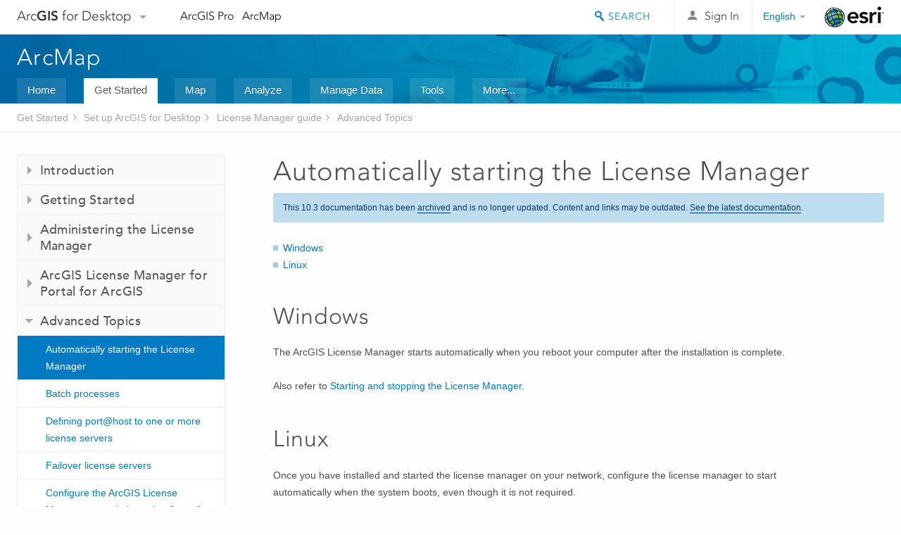

--- FILE ---
content_type: text/html; charset=UTF-8
request_url: https://desktop.arcgis.com/en/arcmap/10.3/get-started/license-manager-guide/automatically-starting-the-license-manager.htm
body_size: 22949
content:
<!DOCTYPE html>
<!--[if lt IE 7]>  <html class="ie lt-ie9 lt-ie8 lt-ie7 ie6" dir="ltr"> <![endif]-->
<!--[if IE 7]>     <html class="ie lt-ie9 lt-ie8 ie7" dir="ltr"> <![endif]-->
<!--[if IE 8]>     <html class="ie lt-ie9 ie8" dir="ltr"> <![endif]-->
<!--[if IE 9]>     <html class="ie ie9" dir="ltr"> <![endif]-->
<!--[if !IE]><!--> <html dir="ltr"> <!--<![endif]-->
 
    <head>
<meta name="Googlebot" content="noindex,nofollow">
<meta name="Applebot" content="noindex,nofollow">
<meta name="Baiduspider" content="noindex,nofollow">
<meta name="DuckDuckBot" content="noindex,nofollow">
<meta name="facebot" content="noindex,nofollow">
<meta name="Slurp" content="noindex,nofollow">
<meta name="Bingbot" content="noindex,nofollow">
<link rel="canonical" href="https://desktop.arcgis.com/en/arcmap/latest/get-started/license-manager-guide/automatically-starting-the-license-manager.htm">
        <meta charset="utf-8">
        <title>Automatically starting the License Manager&mdash;Help | ArcGIS for Desktop</title>
        <meta content="IE=edge,chrome=1" http-equiv="X-UA-Compatible">

        <script>
          var docConfig = {
            locale: 'en',
            localedir: 'en',
            langSelector: 'none'
          };
        </script>

        <!--[if lt IE 9]>
          <script src="/cdn/js/libs/html5shiv.js?1357673785" type="text/javascript"></script>
          <script src="/cdn/js/libs/selectivizr-min.js" type="text/javascript"></script>
          <style>
            #wrapper {
              min-width: 960px;
            }
          </style>
        <![endif]-->


   <link type="text/css" rel="stylesheet" href="//fast.fonts.net/cssapi/3706abc4-0756-424b-b07b-1748122f85d8.css">
   <link rel="shortcut icon" href="/img/favicon.ico">
   <link href="/assets/css/screen.css?1360627920" media="screen" rel="stylesheet" type="text/css" />
   <link href="/cdn/css/documentation.css?1360627920" media="screen" rel="stylesheet" type="text/css" />
   <link href="/cdn/css/codehilight.css" media="screen" rel="stylesheet" type="text/css" />
   <link href="/assets/css/print.css" media="print" type="text/css" rel="stylesheet" />

      <!--[if lt IE 9]><script type="text/javascript" src="/cdn/js/libs/html5shiv-printshiv.js"></script><![endif]-->

       <!--- search MD -->
       <META name="description" content="On Windows, ArcGIS License Manager starts automatically when you reboot your computer after the installation is complete."><META name="last-modified" content="2016-1-26"><META name="product" content="arcgis-desktop"><META name="sub_category" content="ArcGIS for Desktop"><META name="search-collection" content="help"><META name="content_type_label" content="Install Guide Topic"><META name="sub_category_label" content="ArcGIS for Desktop"><META name="search-category" content="help-install"><META name="subject_label" content="MAPPING,DATA MANAGEMENT,ANALYSIS"><META name="version" content="10.3"><META name="content_type" content="Install Guide Topic"><META name="subject" content="MAPPING,DATA MANAGEMENT,ANALYSIS"><META name="content-language" content="en">
       <!--- search MD -->

        <script type="text/javascript">
     var _gaq = _gaq || [];
     _gaq.push(['_setAccount', 'UA-54744810-4']);
     _gaq.push(['_setDomainName', 'arcgis.com']);
     _gaq.push(['_trackPageview']);
     (function() {
       var ga = document.createElement('script'); ga.type = 'text/javascript'; ga.async = true;
       ga.src = ('https:' == document.location.protocol ? 'https://ssl' : 'http://www') + '.google-analytics.com/ga.js';
       var s = document.getElementsByTagName('script')[0]; s.parentNode.insertBefore(ga, s);
     })();
   </script>

   <script src="/cdn/js/libs/jquery.1.9.1.min.js" type="text/javascript"></script>
   <link href="/cdn/css/colorbox.css" media="screen" rel="stylesheet" type="text/css" />
   <link href="/cdn/css/colorbox_l10n.css" media="screen" rel="stylesheet" type="text/css" />
   <link href="/cdn/css/codehilight_l10n.css" media="screen" rel="stylesheet" type="text/css" />
  <script src="/cdn/js/libs/jquery.colorbox-min.js" type="text/javascript"></script>
  <script src="/assets/js/video-init.js" type="text/javascript"></script>
  <script src="/assets/js/sitecfg.js" type="text/javascript"></script>

       
      <script src="/assets/js/signIn.js?1357673785" type="text/javascript"></script>
    

       <!--- Language Picker -->
      <link type="text/css" rel="stylesheet" href="/assets/css/langSelector.css"/>
      <script src="/assets/js/locale/l10NStrings.js" type="text/javascript"></script>
      <script src="/assets/js/locale/langSelector.js" type="text/javascript"></script>
      <!--- Language Picker -->
      <!--- Activate tailcoat JS components -->
       <script>
         $(document).ready(function(){
          T.init();
        });
      </script>


       
    </head>
       <!--
      pub: GUID-BC990B43-3F11-4C46-9757-E4A61209745C=10.1.1 
      tpc: GUID-78492EE2-ADA5-4D3A-B943-23732804B192=3
      -->
     

   <body class="en doc">
      <!-- Google Tag Manager -->
     <noscript><iframe src="//www.googletagmanager.com/ns.html?id=GTM-WC6ZC8"
    height="0" width="0" style="display:none;visibility:hidden"></iframe></noscript>
    <script>(function (w, d, s, l, i) {
    w[l] = w[l] || []; w[l].push({
    'gtm.start':
        new Date().getTime(), event: 'gtm.js'
    }); var f = d.getElementsByTagName(s)[0],
    j = d.createElement(s), dl = l != 'dataLayer' ? '&l=' + l : ''; j.async = true; j.src =
    '//www.googletagmanager.com/gtm.js?id=' + i + dl; f.parentNode.insertBefore(j, f);
    })(window, document, 'script', 'dataLayer', 'GTM-WC6ZC8');</script>

    <!-- End Google Tag Manager -->
   
      
    <div class="drawer">
      <!-- Mobile Nav -->
      <!-- Mobile Nav Drawer -->
      <nav class="drawer-nav drawer-left"> <!-- drawer-right will put the drawer on the right side. -->
        <div class="drawer-header">
        <h4 class="site-title"><a href="/" id="site-logo">Arc<span>GIS</span> for Desktop</a><span class="down-arrow" id="down-arrow"></span></h4>
        </div>
         
                        <form id="helpSearchForm" class="site-search-form" method="GET" action=''>
                        <input class="drawer-search" type="search" name="q" data-langlabel="search-arcgis" placeholder="Search ArcGIS for Desktop">
                        <input type="hidden" name="collection" value="help" />
                        <input type="hidden" name="product" value="arcgis-desktop" />
                        <input type="hidden" name="version" value="10.3" />
                        <input type="hidden" name="language" value="en" />
                        </form>

                    

        <ul>
           <li><a id="nav-doc" data-langlabel="documentation" href="/en/documentation/" class="drawer-link icon-notebook">Documentation</a></li>
           <li><a id="nav-pricing" data-langlabel="pricing" href="/en/pricing/" class="drawer-link">Pricing</a></li>
           <li><a id="nav-support" data-langlabel="support" href="/en/support/" class="drawer-link icon-support">Support</a></li>
        </ul>
      </nav>


      <nav class="drawer-nav drawer-right"> <!-- drawer-right will put the drawer on the right side. -->
        <div class="drawer-header">
          <h4 class="site-title user-name data-username"  data-username></h4>
        </div>

        <ul>
          <li class="agolProfile"><a class="drawer-link icon-grid-alt" data-langlabel="my-profile" href="http://www.arcgis.com/home/user.html">My Profile</a></li>
          <li class="agolHelp"><a class="icon-support drawer-link" data-langlabel="help" href="http://www.arcgis.com/home/support.html">Help</a></li>
          <li class="agolLogout"><a id="agolLogout" class="drawer-link icon-exit log-out-link" data-langlabel="sign-out" href="#">Sign Out</a></li>
        </ul>
      </nav>
    </div>
    
      <div class="wrapper">
         <div class="page sticky-footer">
            <!--googleoff: all-->
            
    <header id="header" class="header">
      <div class="container relative-container">
        <div class="row">
          <div class="column-24">
            <div class="site-brand">
              <a class="drawer-toggle toggle-site-navigation icon-navigation tablet-show" data-direction="active-left" href="#"></a>
              <a href="/" class="site-logo phone-hide" id="site-logo">Arc<span>GIS</span> for Desktop</a>
              <span class="site-dropdown-toggle tablet-hide" id="down-arrow"></span>

              <nav class="site-dropdown tablet-hide" id="dropDown">
                  <a href="http://www.arcgis.com">
                    <h4 data-langlabel="arcgis">ArcGIS Online</h4>
                    <p>The mapping platform for your organization</p>
                  </a>
                  <a href="http://desktop.arcgis.com/" class="current selected">
                    <h4 data-langlabel="arcgis-for-desktop">ArcGIS for Desktop</h4>
                    <p>A complete professional GIS</p>
                  </a>
                  <a href="http://enterprise.arcgis.com/">
                    <h4 data-langlabel="arcgis-for-server">ArcGIS for Server</h4>
                    <p>GIS in your enterprise</p>
                  </a>
                  <a href="https://developers.arcgis.com/">
                    <h4 data-langlabel="arcgis-for-developers">ArcGIS for Developers</h4>
                    <p>Tools to build location-aware apps</p>
                  </a>
                  <a href="http://solutions.arcgis.com/">
                    <h4 data-langlabel="arcgis-solutions">ArcGIS Solutions</h4>
                    <p>Free template maps and apps for your industry</p>
                  </a>
                  <a href="http://marketplace.arcgis.com/">
                    <h4 data-langlabel="arcgis-marketplace">ArcGIS Marketplace</h4>
                    <p>Get apps and data for your organization</p>
                  </a>
              </nav>
            </div> <!-- End of site brand -->

            <nav class="site-nav tablet-hide">
              <ul>
               <li><a id="nav-doc" data-langlabel="documentation" href="/en/documentation/">Documentation</a></li>
               <li><a id="nav-pricing" data-langlabel="pricing" href="/en/pricing/">Pricing</a></li>
               <li><a id="nav-support" data-langlabel="support" href="/en/support/">Support</a></li>
              </ul>
            </nav>
            <a class="esri-logo" href="http://www.esri.com/">Esri</a>
            <div id="lang-block" class="dropdown-navigation dropdown-wrapper right-align right tablet-hide"></div>


            
        <nav id="logged-out-navigation" class="right hide-if-logged-in">
          <ul class="left plain inline">
          <li>
            <a data-langlabel="sign-in" id="login-link" class="icon-user" href="#">Sign In</a>
          </li>
          </ul>
        </nav>

       <div id="logged-in-navigation" class="align-left right hide-if-logged-out">
              <div class="dropdown-navigation dropdown-wrapper right-align right tablet-hide" id="user-dropdown">
              <a class="dropdown left" href="#">user</a>
              <div class="dropdown-content">
                <div class="dropdown-menu">
                <ul class="myconsole">
                    <li class="agolProfile" ><a data-langlabel="my-profile" href="http://www.arcgis.com/home/user.html">My Profile</a></li>
                    <li class="agolLogout" ><a id="agolLogout" data-langlabel="sign-out" href="#">Sign Out</a></li>     
                  </ul>
                </div>
              </div>
              </div>

              <!-- Mobile User Menu Button -->
            <a class="mobile-user-dropdown drawer-toggle toggle-site-navigation tablet-show right" data-direction="active-right" href="#">
            <img width="34" height="34" data-user-avatar="34" class="profile-image">
            </a>
          </div>
    

           
                       <div class="site-search right">
                        <form id="helpSearchForm" class="site-search-form" method="GET" action=''>
                        <span class="site-search-toggle icon-search"></span>
                        <input class="left site-search-input" type="search" name="q" data-langlabel="search-arcgis" placeholder="Search ArcGIS for Desktop">
                        <input type="hidden" name="collection" value="help" />
                        <input type="hidden" name="product" value="arcgis-desktop" />
                        <input type="hidden" name="version" value="10.3" />
                        <input type="hidden" name="language" value="en" />
                        <button type="submit" class="btn transparent site-search-button" data-langlabel="site-search-go">Go</button>
                        </form>
                      </div>

                    

          </div> <!-- Column 24 -->
        </div>
       </div>
    </header>
    
            <div class="navigation-bar ">
               <div class="container">
                  <header>
                     <h1><a href="/en/arcmap/10.3">Help</a></h1>
                  </header>
                  <nav class='navigation-bar-nav'><ul><li  ><a href="/en/desktop/latest/" target="_top" title="ArcGIS for Desktop Overview">Home</a></li><li class="current" ><a href="/en/desktop/latest/get-started/" target="_top" title="Get Started with ArcGIS for Desktop">Get Started</a></li><li  ><a href="/en/desktop/latest/map/" target="_top" title="Mapping with ArcGIS for Desktop">Map</a></li><li  ><a href="/en/desktop/latest/analyze/" target="_top" title="Analysis in ArcGIS for Desktop">Analyze</a></li><li  ><a href="/en/desktop/latest/manage-data/" target="_top" title="Data Management in ArcGIS for Desktop">Manage Data</a></li><li  ><a href="/en/desktop/latest/tools/" target="_top" title="Geoprocessing Tool Reference">Tools</a></li><li  ><a href="/en/desktop/latest/guide-books/" target="_top" title="Additional documentation for ArcGIS for Desktop">More...</a></li></ul></nav>
               </div>
            </div>
            <!--BREADCRUMB-BEG--><div id="bigmac" class="sticky-breadcrumbs trailer-2" data-spy="affix" data-offset-top="180"> </div><!--BREADCRUMB-END-->
            <!--googleon: all-->

            <div class="container">
               <div class="row">
                  <!--googleoff: all-->
                  <aside class="reference-index column-6">
                     <!--DOCNAV-BEG--><div> </div><!--DOCNAV-END-->
                  </aside>

                  <!--googleon: all-->
                  <div class="column-17 pre-1">

                    <!-- BEGPAGECONTENT -->
                    <header class="trailer-1">
                       <h1 class="trailer-1">Automatically starting the License Manager</h1>
                    </header>
                    <main class="content-area">
                       
                       <div class="semantic-toc"><ul><li><a href="#GUID-93170EE0-1509-465B-A3C4-3FDD734DE7B5"> Windows</a></li><li><a href="#ESRI_SECTION1_7969E704A24B47B38F2BE12597AEB153">Linux</a></li></ul></div>
                       
<section class="section1 padded-anchor" id="GUID-93170EE0-1509-465B-A3C4-3FDD734DE7B5" purpose="section1"><h2> Windows</h2><p id="GUID-C3F400EC-B1BD-46BF-9D92-5FDFC8D6313A">The ArcGIS License Manager starts automatically when you reboot your computer after the installation is complete.</p><p id="GUID-5F907233-A042-427F-ADB4-D830023EDE30">Also refer to
<a class="xref xref" href="/en/arcmap/10.3/get-started/license-manager-guide/starting-and-stopping-the-license-manager.htm">Starting and stopping the License Manager</a>.
</p></section><section class="section1 padded-anchor" id="ESRI_SECTION1_7969E704A24B47B38F2BE12597AEB153" purpose="section1"><h2>Linux</h2><p id="GUID-D5FF8B15-8490-46C1-84C5-4ECE3D5D89FB">Once you have installed and started the license manager on your network, configure the license manager to start automatically when the system boots, even though it is not required.</p><p id="GUID-0E3FBD90-2927-4095-867A-81803CB05095">Platform-specific instructions for this operation on Linux are found in the license.boot file located in your License Manager installation location.</p><p id="GUID-9DC3B354-86A2-4CFA-9DF5-A7E01EF98A29">To start the ArcGIS license manager automatically at boot time, you must use the license.boot file, and you will need to modify this file to reflect your system information.</p><p id="GUID-1075447F-BC66-486A-8149-8AD6B9CCA71C">Also refer to
<a class="xref xref" href="/en/arcmap/10.3/get-started/license-manager-guide/starting-and-stopping-the-license-manager.htm">Starting and stopping the License Manager</a>.
</p></section>
                      <a class="icon-email" data-langlabel="feedback-on-this-topic" href="/feedback/">Feedback on this topic?</a>
                    </main>
                    <!-- ENDPAGECONTENT -->
                  </div>
               </div>
            </div>
         </div>
      </div>
      <!--googleoff: all-->
      
<footer id="footer" class="footer sticky-footer">
  <div class="container">
    <div class="row">
      <nav class="column-6 tablet-column-24 leader-1">
        <h4 data-langlabel="arcgis">Arc<span>GIS for Desktop</span></h4>
        <ul>
          <li><a data-langlabel="home" href="/en/">Home</a></li>
          <li><a data-langlabel="documentation" href="/en/documentation/">Documentation</a></li>
          <li><a data-langlabel="pricing" href="/en/pricing/">Pricing</a></li>
          <li><a data-langlabel="support" href="/en/support/">Support</a></li>
        </ul>
      </nav>

      <nav class="column-6 tablet-column-24 leader-1">
        <h4 data-langlabel="arcgis-platform">ArcGIS Platform</h4>
        <ul>
          <li><a data-langlabel="arcgis" href="http://www.arcgis.com/">ArcGIS Online</a></li>
          <li><a data-langlabel="arcgis-for-desktop" href="http://desktop.arcgis.com/">ArcGIS for Desktop</a></li>
          <li><a data-langlabel="arcgis-for-server" href="http://enterprise.arcgis.com/">ArcGIS for Server</a></li>
          <li><a data-langlabel="arcgis-for-developers" href="https://developers.arcgis.com/">ArcGIS for Developers</a></li>
          <li><a data-langlabel="arcgis-solutions" href="http://solutions.arcgis.com/">ArcGIS Solutions</a></li>
          <li><a data-langlabel="arcgis-marketplace" href="http://marketplace.arcgis.com/">ArcGIS Marketplace</a></li>
        </ul>
      </nav>

      <nav class="column-6 tablet-column-24 leader-1">
        <h4 data-langlabel="about-esri">About Esri</h4>
        <ul>
          <li><a data-langlabel="about-us" href="http://www.esri.com/about-esri/">About Us</a></li>
          <li><a data-langlabel="careers" href="http://www.esri.com/careers/">Careers</a></li>
          <li><a data-langlabel="insiders-blog" href="http://blogs.esri.com/esri/esri-insider/">Insiders Blog</a></li>
          <li><a data-langlabel="user-conference" href="http://www.esri.com/events/user-conference/index.html">User Conference</a></li>
          <li><a data-langlabel="developer-summit" href="http://www.esri.com/events/devsummit/index.html">Developer Summit</a></li>
        </ul>
      </nav>

      <nav class="column-6 tablet-column-24 leader-1">
        <a class="esri-logo-footer" href="http://esri.com">Esri</a>
        <section class="footer-social-nav">
                <a class="icon-twitter" href="https://twitter.com/Esri/"></a>
                <a class="icon-facebook" href="https://www.facebook.com/esrigis/"></a>
                <a class="icon-github" href="http://esri.github.com/"></a>
                <a class="icon-email" href="http://www.esri.com/about-esri/contact/"></a>
        </section>
      </nav>
      <small class="footer-legal column-24 leader-1 trailer-1">&copy; Copyright 2016 Environmental Systems Research Institute, Inc. | <a data-langlabel="privacy" href="http://www.esri.com/legal/privacy">Privacy</a> | <a data-langlabel="legal" href="http://www.esri.com/legal/software-license">Legal</a></small>
    </div>

  </div>
</footer>


       
        
       <script src="/assets/js/tailcoat/tailcoat.js" type="text/javascript"></script>
       <script src="/assets/js/init.js" type="text/javascript"></script>
       <script src="/assets/js/search/searchform.js" type="text/javascript"></script>
       <script src="/cdn/js/sitewide.js" type="text/javascript"></script>
       <script src="/assets/js/version-switcher.js" type="text/javascript"></script>
    
        
        
      <script src="/cdn/js/affix.js" type="text/javascript"></script>
      <script type="text/javascript">
        

          $(function () {
            var appendFlg = true;

            $("#bigmac")
            .on("affixed.bs.affix", function (evt) {
              if (appendFlg) {
                $("<li><a href='#'>Automatically starting the License Manager</a></li>").insertAfter ($("#bigmac ul li").last());
                appendFlg = false;
              }
              $(".back-to-top").addClass ("visible");
            })
            .on ("affix-top.bs.affix", function(evt) {
              if (!appendFlg) {
                $("#bigmac ul li").last().remove();
              }
              $(".back-to-top").removeClass ("visible");
              appendFlg = true;
            })
          })      

      
      </script>
      
        <script type="text/javascript">
          window.doctoc = {
            pubID: "149",
            tpcID: "14",
            
            hideToc : false
          }
        </script>

        <script type="text/javascript" src="/en/arcmap/10.3/main/get-started/1606.js" ></script>
        <script type="text/javascript" src="/en/arcmap/10.3/get-started/license-manager-guide/149.js" ></script>
        <script type="text/javascript" src="/cdn/js/protoc.js" ></script>

        
    
        <script type="text/javascript"> piAId = '83202'; piCId = '4006';
(function() { function async_load(){
var s = document.createElement('script'); s.type = 'text/javascript'; s.src = ('https:' == document.location.protocol ? 'https://pi' : 'http://cdn') +
'.pardot.com/pd.js';
var c = document.getElementsByTagName('script')[0];
c.parentNode.insertBefore(s, c);
} if(window.attachEvent) { window.attachEvent('onload', async_load); } else { window.addEventListener('load', async_load, false); }
})(); </script>
   
       </body>
       </html>
     

--- FILE ---
content_type: application/javascript
request_url: https://desktop.arcgis.com/en/arcmap/10.3/get-started/license-manager-guide/149.js
body_size: 17239
content:
;(function (){
          treedata = (window.treedata || {});
          treedata.data["root_149"]  = {  
              "parent" : "",
              "children" : ["149_h0","149_h1","149_h2","149_h3","149_h4","149_h6","149_h7"]
            },
treedata.data["149_h0"]  = { 
              "parent" : "root_149",
              "label" : "Introduction",
              "children" : ["149_2","149_3"]
            }
            ,
treedata.data["149_2"]  = {
            "parent" : "149_h0",
            "label" : "Welcome",
            "url" : "/en/arcmap/10.3/get-started/license-manager-guide/welcome.htm"
            
          },
treedata.data["149_3"]  = {
            "parent" : "149_h0",
            "label" : "License Manager Basics",
            "url" : "/en/arcmap/10.3/get-started/license-manager-guide/license-manager-basics.htm"
            
          },
treedata.data["149_h1"]  = { 
              "parent" : "root_149",
              "label" : "Getting Started",
              "children" : ["149_69","149_5","149_6","149_53"]
            }
            ,
treedata.data["149_69"]  = {
            "parent" : "149_h1",
            "label" : "Supported Software Products",
            "url" : "/en/arcmap/10.3/get-started/license-manager-guide/supported-software-products.htm"
            
          },
treedata.data["149_5"]  = {
            "parent" : "149_h1",
            "label" : "License Manager installation and startup",
            "url" : "/en/arcmap/10.3/get-started/license-manager-guide/license-manager-installation-and-startup.htm"
            
          },
treedata.data["149_6"]  = {
            "parent" : "149_h1",
            "label" : "Client machine setup using the ArcGIS Administrator",
            "url" : "/en/arcmap/10.3/get-started/license-manager-guide/client-machine-setup.htm"
            
          },
treedata.data["149_53"]  = {
            "parent" : "149_h1",
            "label" : "Existing users",
            "url" : "/en/arcmap/10.3/get-started/license-manager-guide/existing-users.htm"
            
          },
treedata.data["149_h2"]  = { 
              "parent" : "root_149",
              "label" : "Administering the License Manager",
              "children" : ["149_4","149_7","149_8","149_9","149_10","149_11","149_12","149_13"]
            }
            ,
treedata.data["149_4"]  = {
            "parent" : "149_h2",
            "label" : "Using the ArcGIS License Server Administrator",
            "url" : "/en/arcmap/10.3/get-started/license-manager-guide/using-the-arcgis-license-server-administrator.htm"
            
          },
treedata.data["149_7"]  = {
            "parent" : "149_h2",
            "label" : "Starting and stopping the License Manager",
            "url" : "/en/arcmap/10.3/get-started/license-manager-guide/starting-and-stopping-the-license-manager.htm"
            
          },
treedata.data["149_8"]  = {
            "parent" : "149_h2",
            "label" : "Check the license server status",
            "url" : "/en/arcmap/10.3/get-started/license-manager-guide/checking-the-license-server-status.htm"
            
          },
treedata.data["149_9"]  = {
            "parent" : "149_h2",
            "label" : "Configuring license borrowing",
            "url" : "/en/arcmap/10.3/get-started/license-manager-guide/configuring-license-borrowing.htm"
            
          },
treedata.data["149_10"]  = {
            "parent" : "149_h2",
            "label" : "Viewing the audit log",
            "url" : "/en/arcmap/10.3/get-started/license-manager-guide/viewing-the-audit-log.htm"
            
          },
treedata.data["149_11"]  = {
            "parent" : "149_h2",
            "label" : "Viewing license availability",
            "url" : "/en/arcmap/10.3/get-started/license-manager-guide/viewing-license-availability.htm"
            
          },
treedata.data["149_12"]  = {
            "parent" : "149_h2",
            "label" : "Authorizing additional features",
            "url" : "/en/arcmap/10.3/get-started/license-manager-guide/authorizing-additional-features.htm"
            
          },
treedata.data["149_13"]  = {
            "parent" : "149_h2",
            "label" : "Diagnosing errors",
            "url" : "/en/arcmap/10.3/get-started/license-manager-guide/diagnosing-errors.htm"
            
          },
treedata.data["149_h3"]  = { 
              "parent" : "root_149",
              "label" : "ArcGIS License Manager for Portal for ArcGIS",
              "children" : ["149_65","149_61","149_63"]
            }
            ,
treedata.data["149_65"]  = {
            "parent" : "149_h3",
            "label" : "Introduction to ArcGIS License Manager for  Portal for ArcGIS",
            "url" : "/en/arcmap/10.3/get-started/license-manager-guide/introduction-to-license-manager-for-portal-for-arcgis.htm"
            
          },
treedata.data["149_61"]  = {
            "parent" : "149_h3",
            "label" : "Configure License Manager for use with Portal for ArcGIS",
            "url" : "/en/arcmap/10.3/get-started/license-manager-guide/configure-license-manager-for-use-with-portal-for-arcgis.htm"
            
          },
treedata.data["149_63"]  = {
            "parent" : "149_h3",
            "label" : "Useful Information and Best Practices",
            "url" : "/en/arcmap/10.3/get-started/license-manager-guide/useful-information-and-best-practices.htm"
            
          },
treedata.data["149_h4"]  = { 
              "parent" : "root_149",
              "label" : "Advanced Topics",
              "children" : ["149_14","149_15","149_16","149_17","149_18","149_h5","149_52","149_32","149_51","149_55","149_60"]
            }
            ,
treedata.data["149_14"]  = {
            "parent" : "149_h4",
            "label" : "Automatically starting the License Manager",
            "url" : "/en/arcmap/10.3/get-started/license-manager-guide/automatically-starting-the-license-manager.htm"
            
          },
treedata.data["149_15"]  = {
            "parent" : "149_h4",
            "label" : "Batch processes",
            "url" : "/en/arcmap/10.3/get-started/license-manager-guide/batch-processes.htm"
            
          },
treedata.data["149_16"]  = {
            "parent" : "149_h4",
            "label" : "Defining port@host to one or more license servers",
            "url" : "/en/arcmap/10.3/get-started/license-manager-guide/defining-port-host-to-one-or-more-license-servers.htm"
            
          },
treedata.data["149_17"]  = {
            "parent" : "149_h4",
            "label" : "Failover license servers",
            "url" : "/en/arcmap/10.3/get-started/license-manager-guide/backup-license-servers.htm"
            
          },
treedata.data["149_18"]  = {
            "parent" : "149_h4",
            "label" : "Configure the ArcGIS License Manager to work through a firewall",
            "url" : "/en/arcmap/10.3/get-started/license-manager-guide/configure-the-arcgis-license-manager-to-work-through-a-firewall.htm"
            
          },
treedata.data["149_h5"]  = { 
              "parent" : "149_h4",
              "label" : "The Options File",
              "children" : ["149_19","149_71","149_49","149_21","149_22","149_23","149_24","149_59","149_25","149_26","149_27","149_28","149_29","149_30","149_31","149_70"]
            }
            ,
treedata.data["149_19"]  = {
            "parent" : "149_h5",
            "label" : "Using the Options File",
            "url" : "/en/arcmap/10.3/get-started/license-manager-guide/using-the-options-file.htm"
            
          },
treedata.data["149_71"]  = {
            "parent" : "149_h5",
            "label" : "ACTIVATION_EXPIRY_DAYS",
            "url" : "/en/arcmap/10.3/get-started/license-manager-guide/activation-expiry-days.htm"
            
          },
treedata.data["149_49"]  = {
            "parent" : "149_h5",
            "label" : "DEBUGLOG",
            "url" : "/en/arcmap/10.3/get-started/license-manager-guide/debuglog.htm"
            
          },
treedata.data["149_21"]  = {
            "parent" : "149_h5",
            "label" : "EXCLUDE",
            "url" : "/en/arcmap/10.3/get-started/license-manager-guide/exclude.htm"
            
          },
treedata.data["149_22"]  = {
            "parent" : "149_h5",
            "label" : "EXCLUDE_ENTITLEMENT",
            "url" : "/en/arcmap/10.3/get-started/license-manager-guide/exclude-entitlement.htm"
            
          },
treedata.data["149_23"]  = {
            "parent" : "149_h5",
            "label" : "EXCLUDEALL",
            "url" : "/en/arcmap/10.3/get-started/license-manager-guide/excludeall.htm"
            
          },
treedata.data["149_24"]  = {
            "parent" : "149_h5",
            "label" : "GROUP",
            "url" : "/en/arcmap/10.3/get-started/license-manager-guide/group.htm"
            
          },
treedata.data["149_59"]  = {
            "parent" : "149_h5",
            "label" : "GROUPCASEINSENSITIVE",
            "url" : "/en/arcmap/10.3/get-started/license-manager-guide/groupcaseinsensitive.htm"
            
          },
treedata.data["149_25"]  = {
            "parent" : "149_h5",
            "label" : "HOST_GROUP",
            "url" : "/en/arcmap/10.3/get-started/license-manager-guide/host-group.htm"
            
          },
treedata.data["149_26"]  = {
            "parent" : "149_h5",
            "label" : "INCLUDE",
            "url" : "/en/arcmap/10.3/get-started/license-manager-guide/include.htm"
            
          },
treedata.data["149_27"]  = {
            "parent" : "149_h5",
            "label" : "INCLUDE_ENTITLEMENT",
            "url" : "/en/arcmap/10.3/get-started/license-manager-guide/include-entitlement.htm"
            
          },
treedata.data["149_28"]  = {
            "parent" : "149_h5",
            "label" : "INCLUDEALL",
            "url" : "/en/arcmap/10.3/get-started/license-manager-guide/includeall.htm"
            
          },
treedata.data["149_29"]  = {
            "parent" : "149_h5",
            "label" : "MAX",
            "url" : "/en/arcmap/10.3/get-started/license-manager-guide/max.htm"
            
          },
treedata.data["149_30"]  = {
            "parent" : "149_h5",
            "label" : "NOLOG",
            "url" : "/en/arcmap/10.3/get-started/license-manager-guide/nolog.htm"
            
          },
treedata.data["149_31"]  = {
            "parent" : "149_h5",
            "label" : "RESERVE",
            "url" : "/en/arcmap/10.3/get-started/license-manager-guide/reserve.htm"
            
          },
treedata.data["149_70"]  = {
            "parent" : "149_h5",
            "label" : "Feature Names for ArcGIS License Manager Options file",
            "url" : "/en/arcmap/10.3/get-started/license-manager-guide/feature-names-for-arcgis-options-file.htm"
            
          },
treedata.data["149_52"]  = {
            "parent" : "149_h4",
            "label" : "Transferring licenses from one license manager to another",
            "url" : "/en/arcmap/10.3/get-started/license-manager-guide/transferring-licenses-from-one-license-manager-to-another.htm"
            
          },
treedata.data["149_32"]  = {
            "parent" : "149_h4",
            "label" : "Using the License Manager with WTS/Citrix",
            "url" : "/en/arcmap/10.3/get-started/license-manager-guide/using-the-license-manager-with-wts-critix.htm"
            
          },
treedata.data["149_51"]  = {
            "parent" : "149_h4",
            "label" : "Enterprise deployment of the ArcGIS for Desktop or ArcGIS Engine licenses",
            "url" : "/en/arcmap/10.3/get-started/license-manager-guide/enterprise-deployment-of-the-arcgis-desktop-or-arcgis-engine-licenses.htm"
            
          },
treedata.data["149_55"]  = {
            "parent" : "149_h4",
            "label" : "Provisioning files",
            "url" : "/en/arcmap/10.3/get-started/license-manager-guide/provisioning-files.htm"
            
          },
treedata.data["149_60"]  = {
            "parent" : "149_h4",
            "label" : "Silent Authorization Commands",
            "url" : "/en/arcmap/10.3/get-started/license-manager-guide/silent-authorization-commands.htm"
            
          },
treedata.data["149_h6"]  = { 
              "parent" : "root_149",
              "label" : "Troubleshooting",
              "children" : ["149_33","149_34"]
            }
            ,
treedata.data["149_33"]  = {
            "parent" : "149_h6",
            "label" : "Incorrect clock setting",
            "url" : "/en/arcmap/10.3/get-started/license-manager-guide/incorrect-clock-setting.htm"
            
          },
treedata.data["149_34"]  = {
            "parent" : "149_h6",
            "label" : "Cannot connect to license server",
            "url" : "/en/arcmap/10.3/get-started/license-manager-guide/cannot-connect-to-the-license-manager.htm"
            
          },
treedata.data["149_h7"]  = { 
              "parent" : "root_149",
              "label" : "Glossary",
              "children" : ["149_35","149_36","149_37","149_38","149_39","149_40","149_41","149_42","149_43","149_44","149_45","149_66","149_62","149_57","149_46","149_64","149_47","149_48"]
            }
            ,
treedata.data["149_35"]  = {
            "parent" : "149_h7",
            "label" : "ArcGIS Administrator",
            "url" : "/en/arcmap/10.3/get-started/license-manager-guide/arcgis-administrator.htm"
            
          },
treedata.data["149_36"]  = {
            "parent" : "149_h7",
            "label" : "ArcGIS License Manager",
            "url" : "/en/arcmap/10.3/get-started/license-manager-guide/arcgis-license-manager.htm"
            
          },
treedata.data["149_37"]  = {
            "parent" : "149_h7",
            "label" : "authorization",
            "url" : "/en/arcmap/10.3/get-started/license-manager-guide/authorization.htm"
            
          },
treedata.data["149_38"]  = {
            "parent" : "149_h7",
            "label" : "borrow",
            "url" : "/en/arcmap/10.3/get-started/license-manager-guide/borrow.htm"
            
          },
treedata.data["149_39"]  = {
            "parent" : "149_h7",
            "label" : "concurrent use",
            "url" : "/en/arcmap/10.3/get-started/license-manager-guide/concurrent-use.htm"
            
          },
treedata.data["149_40"]  = {
            "parent" : "149_h7",
            "label" : "daemon",
            "url" : "/en/arcmap/10.3/get-started/license-manager-guide/daemon.htm"
            
          },
treedata.data["149_41"]  = {
            "parent" : "149_h7",
            "label" : "debug log file",
            "url" : "/en/arcmap/10.3/get-started/license-manager-guide/debug-log-file-glossary.htm"
            
          },
treedata.data["149_42"]  = {
            "parent" : "149_h7",
            "label" : "feature",
            "url" : "/en/arcmap/10.3/get-started/license-manager-guide/feature.htm"
            
          },
treedata.data["149_43"]  = {
            "parent" : "149_h7",
            "label" : "license",
            "url" : "/en/arcmap/10.3/get-started/license-manager-guide/license.htm"
            
          },
treedata.data["149_44"]  = {
            "parent" : "149_h7",
            "label" : "License Manager",
            "url" : "/en/arcmap/10.3/get-started/license-manager-guide/license-manager.htm"
            
          },
treedata.data["149_45"]  = {
            "parent" : "149_h7",
            "label" : "license server",
            "url" : "/en/arcmap/10.3/get-started/license-manager-guide/license-server.htm"
            
          },
treedata.data["149_66"]  = {
            "parent" : "149_h7",
            "label" : "named user",
            "url" : "/en/arcmap/10.3/get-started/license-manager-guide/named-user.htm"
            
          },
treedata.data["149_62"]  = {
            "parent" : "149_h7",
            "label" : "Portal for ArcGIS",
            "url" : "/en/arcmap/10.3/get-started/license-manager-guide/portal-for-arcgis.htm"
            
          },
treedata.data["149_57"]  = {
            "parent" : "149_h7",
            "label" : "provisioning file",
            "url" : "/en/arcmap/10.3/get-started/license-manager-guide/provisioning-file.htm"
            
          },
treedata.data["149_46"]  = {
            "parent" : "149_h7",
            "label" : "return",
            "url" : "/en/arcmap/10.3/get-started/license-manager-guide/return.htm"
            
          },
treedata.data["149_64"]  = {
            "parent" : "149_h7",
            "label" : "simultaneous session",
            "url" : "/en/arcmap/10.3/get-started/license-manager-guide/simultaneous-session.htm"
            
          },
treedata.data["149_47"]  = {
            "parent" : "149_h7",
            "label" : "single use",
            "url" : "/en/arcmap/10.3/get-started/license-manager-guide/single-use.htm"
            
          },
treedata.data["149_48"]  = {
            "parent" : "149_h7",
            "label" : "Software Authorization Wizard",
            "url" : "/en/arcmap/10.3/get-started/license-manager-guide/software-authorization-wizard.htm"
            
          }
        })()

--- FILE ---
content_type: application/javascript
request_url: https://desktop.arcgis.com/cdn/js/protoc.js
body_size: 17356
content:
;$(function(){
	
	function dbg (o) {
		console.info (o);
	}	

	function toKey (pubId, tpcId) {
		return pubId+"_"+tpcId;
	}
	
	if (!String.prototype.format) {
	    String.prototype.format = function() {
	    var args = arguments;
	        return this.replace(/{(\d+)}/g, function(match, number){
	                    return typeof args[number] != 'undefined' ? args[number] : match;
	                });
	    };
	}

	//http://stackoverflow.com/questions/24816/escaping-html-strings-with-jquery
	if (!String.prototype.htmlEscape) {
		//http://underscorejs.org/docs/underscore.html
		var entityMap = {
		    '&': '&amp;',
		    '<': '&lt;',
		    '>': '&gt;',
		    '"': '&quot;',
		    "'": '&#x27;',
		    '`': '&#x60;'
		};

		String.prototype.htmlEscape = function () {
			return String(this).replace(/[&<>"']/g, function (s) {
			        return entityMap[s];
			    });
		}
	}

	//http://css-tricks.com/snippets/javascript/async-script-loader-with-callback/
	var Loader = function () { }

	Loader.prototype = {
	    require: function (scripts, callback) {
	        this.loadCount      = 0;
	        this.totalRequired  = scripts.length;
	        this.callback       = callback;

	        for (var i = 0; i < scripts.length; i++) {
	            this.writeScript(scripts[i]);
	        }
	    },
	    loaded: function (evt) {
	        this.loadCount++;

	        if (this.loadCount == this.totalRequired && typeof this.callback == 'function') this.callback.call();
	    },
	    writeScript: function (src) {
	    	var self = this;
	   		$.getScript (src).done (function (e) { self.loaded(e); });
	    }
	}

	function findUrl (cid) {
		var tree = window.treedata,
			node = (typeof cid === "string") ? tree.data[cid] : cid;

	 	if (attUrl in node) {
	 		return node[attUrl];
	 	} else if (attChildren in node) {
	 		return findUrl (node[attChildren][0]);
	 	}

	 	return ""
	}

	function findLinkUrl (cid) {
		var tree = window.treedata,
			node = (typeof cid === "string") ? tree.data[cid] : cid;

	 	if (attLinkurl in node) {
	 		var val =  node[attLinkurl],
	 			fL = val.split ("/");
	 		fL.pop();
	 		return fL.join ("/") + "/index.html";

	 	} else if (attChildren in node) {
	 		return findLinkUrl (node[attChildren][0]);
	 	}

	 	return ""

	}

	var attParent = "parent",
		attLabel = "label",
		attChildren = "children",
		attLinkuri = "linkuri",
		attLinkurl = "linkurl",
		attUrl = "url",
		attGraft = "graft";

	var Navi = (function (undefined) {


		function isRoot (k) {
			return k === "root";
		}

		function isChildRootKey (k) {
			return k.substring (0, 5) === "root_";
		}

		function toAliasKey (k) {
			return "rootalias_"+k.substring(5);
		}

		function isGraft (nd) {
			return nd[attGraft];
		}

		function isTHead (nd) {
			return nd[attUrl] === undefined;

		}

		function isLinkNode (nd) {
			return nd[attLinkuri] !== undefined;
		}

		function getLinkNode (tm, link) {
			return tm["root_"+link]
		}

		function getChildren (tm, nd) {
			var cL = nd[attChildren];
			return  (cL!==undefined) ? cL : tm["root_"+nd[attLinkuri]][attChildren];
		}

		function PathO (tree, pubId, tpcId, pathL) {
			this.m = tree;
			this.pubId = pubId;
			this.tpcId = tpcId;
			this.path = pathL;
		}

		function traverse (self, cL, f) {
			var i=0,
				cnd = null;

			if (cL.length>0) {
				for (i=0; i<cL.length; i++) {
					var ckey = cL[i];
					if (typeof ckey === "string") {
						cnd = self.m[ckey];
						f(self, cnd);
					} else {
						f(self, ckey);
					}
				}
			}
		}


		PathO.prototype.getTocNode = function (homepageFlg) {
			if (homepageFlg) {
				return this.path[0];
			} else if (this.path.length === 0) {
				return this.m["root_" + this.pubId];
			} else if (this.path.length === 1) {
				return this.path[0];
			} else  {
				return this.path[1];
			} 
		}

		PathO.prototype.getRootNode =function (pubId) {
			return this.m["root_" + pubId];
		}


		PathO.prototype.isMember = function (nd) {
			for (i=0; i<this.path.length; i++) {
				if (this.path[i] === nd) {
					return true;
				}
			}
			return false;
		}

		PathO.prototype.loop = function (trailF) {
			var i = this.path.length-2,
				cnd = null;

			while (i>=0) {
				cnd = this.path[i];
				if (isLinkNode (cnd)) {
					trailF.linkCrumb (cnd);
				} else {
					trailF.crumb (cnd);
				}
				i--;
			}

		}


		PathO.prototype.tft = function (nd, domF) {


			traverse (this, getChildren (this.m, nd), 
				function (self, cnd) {
					if (isGraft (cnd)) {
						domF.graft (cnd);
					} else if (isTHead (cnd)) {
						if (isLinkNode(cnd)) {						
							var link = cnd[attLinkuri];
							if (link === self.pubId) {
								var mynode = getLinkNode (self.m, link);
								
								mynode[attLabel] = cnd[attLabel];
								mynode[attParent] = cnd[attParent];

								domF.begFolder (mynode, true);
								
								traverse (self, getChildren(self.m, cnd), 
									function (self, ccnd) {
										if (isTHead(ccnd)) {
											domF.folderLink (ccnd);
										} else {
											domF.topicLink (ccnd, ccnd === self.m [toKey (self.pubId, self.tpcId)]);
										}
									
									});
								
								domF.endFolder (mynode);
							} else {
								domF.remoteFolder (cnd);
							}

						} else {
							domF.begFolder (cnd, self.isMember (cnd));
							
							traverse (self, getChildren(self.m, cnd), 
								function (self, ccnd) {
									if (isGraft (ccnd)) {
										domF.graft (ccnd);
									}
									else if (isTHead(ccnd)) {
										if (isLinkNode (ccnd)) {
											domF.remoteFolderLink (ccnd);
										} else {
											if (ccnd[attChildren].length>0) {
												domF.folderLink (ccnd);
											}
										}
									} else {
										domF.topicLink (ccnd, ccnd === self.m [toKey (self.pubId, self.tpcId)]);
									}
								
								});
							
							domF.endFolder (cnd);
						}
					} else {
						domF.topicLink (cnd, cnd === self.m [toKey (self.pubId, self.tpcId)]);
					}						
				});

		}


		var NaviO = function (tdata) {
			this.m = tdata.data;
		};

		NaviO.prototype.genToc = function (path, domF, homepageFlg) {
			var nd = path.getTocNode (homepageFlg);
			path.tft (nd, domF);
		}

		NaviO.prototype.genTrail = function (path, trailF) {
			path.loop (trailF);
		}

		NaviO.prototype.getPubPath = function (pubId) {
			var r = [],
				k = toAliasKey ("root_"+pubId),
				nd = this.m[k],
				pk = nd && nd[attParent];

			r.push (nd);
			if (nd !== undefined) {
				while (pk) {
					if (isRoot (pk)) {
						//break; 						
					}
					if (isChildRootKey (pk)) {
						pk = toAliasKey (pk);
					}
					r.push (this.m[pk]);
					pk = this.m[pk][attParent];
				}
			}


			return new PathO (this.m, pubId, "", r);

		}

		NaviO.prototype.getPath  = function (pubId, tpcId) {
			var r = [],
				k = toKey (pubId, tpcId),
				nd = this.m[k],
				pk = nd && nd[attParent];

			if (nd !== undefined) {
				while (pk) {
					if (isRoot (pk)) {
						//break; 						
					}
					if (isChildRootKey (pk)) {
						pk = toAliasKey (pk);
					}
					r.push (this.m[pk]);
					pk = this.m[pk][attParent];
				}
			}


			return new PathO (this.m, pubId, tpcId, r);
		}

		NaviO.prototype.genSubTree = function (path, subTreeFun, uri) {

			var nd = path.getRootNode (uri);

			traverse (this, getChildren(this.m, nd), 
				function (self, ccnd) {
					if (isTHead(ccnd)) {
						subTreeFun.folderLink (ccnd);
					} else {
						subTreeFun.topicLink (ccnd, ccnd === self.m [toKey (self.pubId, self.tpcId)]);
					}
				
				});

			return subTreeFun.tocStr();
		}

		return NaviO;
	})();

	var tocFunc = function (tree) {
		return {

			buf : ['<nav class="accordion">'],

			reset: function () {
				this.buf = [];
			},

			begFolder: function (nd, isActive) {
				var txt = '<section class="accordion-section {2}" data-collapsed="{0}"><header><h4 class="section-title">{1}</h4></header><ul>'.format(
					isActive?"false":"true", nd[attLabel].htmlEscape(), isActive?"current active":"");
				this.buf.push (txt);
			},

			endFolder: function (nd) {
				var txt = '</ul></section>';
				this.buf.push (txt);
			},

			remoteFolder: function (nd) {
				var txt = ('<section class="accordion-section" data-collapsed="{0}" data-uri="{2}" data-url="{3}">'+
						  '<header><h4 class="section-title">{1}</h4></header><ul></ul></section>')
						.format("true", nd[attLabel].htmlEscape(), nd[attLinkuri], nd[attLinkurl]);
				this.buf.push (txt);

			},

			remoteFolderLink: function (nd) {
				var curl = nd[attLinkurl].split ("/").slice (0, -1).join ("/"),
					txt = ('<li class="sectionlink" data-collapsed="true"><a href="{0}">{1}</a></li>').format(curl, nd[attLabel].htmlEscape());				

				this.buf.push (txt);

			},

			folderLink: function (nd) {
				var cId = nd[attChildren][0],
					curl = findUrl (cId),
					txt = "";

				if (curl === "") {
					curl = findLinkUrl (cId);
				}
				txt = ('<li class="sectionlink" data-collapsed="true"><a href="{0}">{1}</a></li>').format(curl, nd[attLabel].htmlEscape());				
					
				this.buf.push (txt);

			},


			graft: function (nd) {
				var txt = ('<div data-graft="{0}" data-uri="{2}" data-url="{3}">{1}</div>')
						.format("true", "loading...", nd[attLinkuri], nd[attLinkurl]);
				this.buf.push (txt);
			},

			topicLink: function (nd, isActive) {
				if (nd.homepage) {
					//tchen: if a topic is outside a folder, do not show it	
				} else {
					var txt = '<li class="{2}"><a href="{0}">{1}</a></li>'.format (
						nd[attUrl], nd[attLabel].htmlEscape(), isActive?"topiclink current" : "topiclink");
					this.buf.push (txt);					
				}
			},

			tocStr: function() {
				this.buf.push ("</nav>")
				return this.buf.join ("\n"); 
			}
		};
	};

	var subTreeFunc = function (tree) {
		return {

			buf : [],

			findUrl: function (cId) {
				var url = tree.data[cId][attUrl]; 
				if (typeof (url) === 'undefined') {
					var children = tree.data[cId][attChildren];
					if (typeof (children) === 'undefined') {
						return "#"
					} else {
						return this.findUrl (children[0]);
					}
				} else {
					return url;
				}				

			},

			folderLink: function (nd) {
				var cId = nd[attChildren][0],
					curl = this.findUrl (cId),
					txt = ('<li class="sectionlink" data-collapsed="true"><a href="{0}">{1}</a></li>').format(curl, nd[attLabel].htmlEscape());

				this.buf.push (txt);

			},

			topicLink: function (nd, isActive) {
				var txt = '<li class="{2}"><a href="{0}">{1}</a></li>'.format (
					nd[attUrl], nd[attLabel].htmlEscape(), isActive?"topiclink current" : "topiclink");
				this.buf.push (txt);
			},

			tocStr: function() {
				return this.buf.join ("\n"); 
			}
		};
	};


	var trailFunc = function (tree, undefined) {

		function genUrl (nd) {
			if  (nd[attLinkuri] !== undefined) {
				return nd[attLinkurl].split ("/").slice (0, -1).join ("/");
 			} else if (nd[attUrl] !== undefined) {
 				return nd[attUrl];
 			} else {
 				var cId = nd[attChildren][0];
 				return findUrl (cId);
 			}				
		}

		return {
			buf: [],


			linkCrumb: function (nd) {
				var curl = genUrl (nd),
					txt = ('<li>' +
						  '<a href="{0}/index.html">{1}</a>' +
						   '</li>').format(curl, nd[attLabel].htmlEscape());
				this.buf.push (txt);
			},

			crumb: function (nd) {
				var cId = nd[attChildren][0],
					curl = genUrl ((typeof cId === "string") ? tree.data[cId] : cId),
					txt = ('<li>' +
						  '<a href="{0}">{1}</a>' +
						   '</li>').format(curl, nd[attLabel].htmlEscape());
				this.buf.push(txt);
			},

			isEmpty: function() {
				return this.buf.length<=0;
			},

			isStandalone: function () {
				var b0 = window.treedata.data["root_" + window.doctoc.pubID] === window.treedata.data["root"];
				var b1 = false; //a root pub

				if (b0) {
					for (var k in window.treedata.data) {
						if (k.indexOf ("rootalias_") >=0) {
							b1 = true;
							break;
						}
					}					
				}

				return b0 && !b1
			},

			trailStr: function () {
			    var nd = window.treedata.data[toKey(window.doctoc.pubID, window.doctoc.tpcID)];
			    if (typeof nd != 'undefined' && nd.homepage) {
			    	//this is the case where homepage is nested in topichead, and it is the only topic in the topichead
			    	//tchen: probably should be merge with the buf.length case
			        this.buf = [];
			    }

			    var s = this.buf.join('');
				var s0 = "";
				var bkToTop = (window.docConfig && window.localeJsonObj[docConfig['locale'].toLowerCase()]['back-to-top'])?window.localeJsonObj[docConfig['locale'].toLowerCase()]['back-to-top'] : "Back to Top";

				/*
					cases:
					1. homepage is outside topichead
					2. homepage is nested in a topichead
					3. there is no homepage

					also need to handle childpub/rootpub case (desktop/server)
					
					prefix value should only be applied to homepage
				*/
				if (window.doctoc["prefix"] && window.doctoc["prefixUrl"]) {
					if (this.isStandalone ()) {
						s0 = '<li><a href="{1}">{0}</a></li>'.format (window.doctoc["prefix"], window.doctoc["prefixUrl"]);

					} else {
						if (this.buf.length > 0 ) {
							s0 = "";
						} else {
							s0 = '<li><a href="{1}">{0}</a></li>'.format (window.doctoc["prefix"], window.doctoc["prefixUrl"]);
						}						
					}

				}
				return '<div class="container"><div class="column-24"><ul class="small breadcrumbs">' + s0 + s +
					'<a href="#" class="right icon-arrow-up back-to-top scroll-show">' + bkToTop + '</a></ul></div></div>' ;					
			}
		}
	};

	function assembleTree (dlL) {
		$.each (dlL, function (idx, val) {
			var tdata = window.treedata.data;
			var oldL = tdata[val.key][attChildren];
			var newL = []
			$.each (oldL, function (idx, v0) {
				if (typeof v0 !== "string") {
					vL = tdata["root_"+v0[attLinkuri]][attChildren];
					$.each (vL, function (i, v1) {
						newL.push (v1);
					})
				} else {
					newL.push (v0);
				}
			});
			tdata[val.key].children = newL;
		})
	}

	function buildTree () {
		var defer = $.Deferred();
		var tdata = window.treedata.data;
		var dlL = [];
		var urlL = [];
		for (k in tdata) {
			if (k.substring (0, 4) !== "root") {
				if (tdata[k][attChildren]) {
					$.each (tdata[k][attChildren], function (idx,val) {
						if (typeof val !== "string") {
							dlL.push ({key:k, val:val});
							urlL.push (val[attLinkurl]);
						}
					})
				}
			}
		}

		if (urlL.length>0) {
			var loader = new Loader ();
			loader.require (urlL, function () {
				assembleTree (dlL);
				defer.resolve ({done:1});

			})			
		} else {
				defer.resolve ({done:1});
		}
		return defer;
	}
	$.when (buildTree()).done (function (x) {
		
		function graft ($ele) {
			var uri = $ele.attr ("data-uri");
		
			var l = new Loader();
			l.require([$ele.attr("data-url")], 
			    function() {
					var subtreeFun = subTreeFunc(window.treedata);
					$ele.html (nav.genSubTree (p0, subtreeFun, uri));
			    });

		}

		var nav = new Navi (window.treedata);
		var p0 = nav.getPath(window.doctoc.pubID, window.doctoc.tpcID);

		if (window.doctoc.hideToc) {
			$("aside.reference-index").hide();
			$("section.reference-content").css ({"border-left": "0px solid #fff"});
		} else {
			var tocFun = tocFunc(window.treedata);
			var nd = window.treedata.data[toKey (window.doctoc.pubID, window.doctoc.tpcID)];
			if (typeof nd != 'undefined')  {
				nav.genToc (p0, tocFun, nd.homepage);
				$("aside.reference-index").html (tocFun.tocStr());				
			}
		}

		//this should happen before TOC is generated 
		$("div[data-graft]").each (function (idx) {
			var $ele = $(this);
			graft ($ele);
		});

		var trailFun = trailFunc (window.treedata);
		nav.genTrail (p0, trailFun);
		if (trailFun.isEmpty()) {
			var altp = nav.getPubPath (window.doctoc.pubID);
			nav.genTrail (altp, trailFun);
		} 	
		$("#bigmac").html (trailFun.trailStr());
		var nd = window.treedata.data[toKey (window.doctoc.pubID, window.doctoc.tpcID)];
		
		$("[data-collapsed='false'] ul").css("display", "block");
		$("[data-collapsed='true'] ul").css("display", "none");

		$("section[data-collapsed] header").on("click", function(e){
		    var outer = $(this).parent(),
		        list = outer.children("ul"),
		        collapsed = outer.attr("data-collapsed");

		    $("[data-collapsed='false']").each (function (i, ele) {
		      //.css("display", "none");
		      var $ele = $(ele),
		          $list = $ele.children ("ul");

		          $list.slideUp();
		          $ele.attr("data-collapsed", "true");
		          $ele.removeClass ("current active")
		    }); 

		    if(collapsed === "true"){
		    	var uri = outer.attr("data-uri");
		    	var tree = window.treedata;

		    	if (uri) {
					var l = new Loader();
					l.require([outer.attr("data-url")], 
					    function() {
							var $list = $(list); 
							var subtreeFun = subTreeFunc(window.treedata);
							list.html (nav.genSubTree (p0, subtreeFun, uri));								
							list.slideDown();
						    outer.removeAttr("data-url");
						    outer.removeAttr("data-uri");
						    outer.attr("data-collapsed", "false");	
						    outer.addClass ("current active");    		
					    });

		    	} else {
			      list.slideDown();
			      outer.attr("data-collapsed", "false");	    		
				  outer.addClass ("current active");    		
		    	}
		    } else {
		      list.slideUp();
		      outer.attr("data-collapsed", "true");
			  outer.removeClass ("current active");    		
		    }
		});


	});
	
});


--- FILE ---
content_type: application/javascript
request_url: https://desktop.arcgis.com/en/arcmap/10.3/main/get-started/1606.js
body_size: 4512
content:
;(function (){
          treedata = (window.treedata || {});
          window.treedata.mode = 0;
          window.treedata.mapping = {'1606' : 'arcmap/10.3/main/get-started' ,'1894' : 'arcmap/10.3/get-started/quick-start-guides' ,'501' : 'arcmap/10.3/get-started/system-requirements' ,'167' : 'arcmap/10.3/get-started/installation-guide' ,'149' : 'arcmap/10.3/get-started/license-manager-guide' ,'3' : 'arcmap/10.3/get-started/administering-desktop' };
          treedata.data = {};
          treedata.data["root"]  = {  
              "parent" : "",
              "children" : ["1606_h0"]
            },treedata.data["root_1606"] = treedata.data["root"],
treedata.data["1606_h0"]  = { 
              "parent" : "root",
              "label" : "Get Started",
              "children" : ["1606_h1","1606_h2","1606_h7"]
            }
            ,
treedata.data["1606_h1"]  = { 
              "parent" : "1606_h0",
              "label" : "Introducing ArcGIS for Desktop",
              "children" : ["1606_146","1606_12","1606_4","1606_9","1606_10","1606_5","1606_11"]
            }
            ,
treedata.data["1606_146"]  = {
            "parent" : "1606_h1",
            "label" : "What's new in ArcGIS 10.3.1?",
            "url" : "/en/arcmap/10.3/main/get-started/whats-new-in-arcgis-1031.htm"
            
          },
treedata.data["1606_12"]  = {
            "parent" : "1606_h1",
            "label" : "What's new in ArcGIS 10.3?",
            "url" : "/en/arcmap/10.3/main/get-started/whats-new-in-arcgis.htm"
            
          },
treedata.data["1606_4"]  = {
            "parent" : "1606_h1",
            "label" : "A quick tour of ArcMap",
            "url" : "/en/arcmap/10.3/main/get-started/a-quick-tour-of-arcmap.htm"
            
          },
treedata.data["1606_9"]  = {
            "parent" : "1606_h1",
            "label" : "A quick tour of ArcCatalog",
            "url" : "/en/arcmap/10.3/main/get-started/a-quick-tour-of-arccatalog.htm"
            
          },
treedata.data["1606_10"]  = {
            "parent" : "1606_h1",
            "label" : "A quick tour of ArcGlobe and ArcScene",
            "url" : "/en/arcmap/10.3/main/get-started/choosing-the-3d-display-environment.htm"
            
          },
treedata.data["1606_5"]  = {
            "parent" : "1606_h1",
            "label" : "Extensions of ArcGIS",
            "url" : "/en/arcmap/10.3/main/get-started/about-arcgis-for-desktop-extensions.htm"
            
          },
treedata.data["1606_11"]  = {
            "parent" : "1606_h1",
            "label" : "ArcGIS tutorials",
            "url" : "/en/arcmap/10.3/main/get-started/arcgis-tutorials.htm"
            
          },
treedata.data["1606_h2"]  = { 
              "parent" : "1606_h0",
              "label" : "Set up ArcGIS for Desktop",
              "children" : ["1606_h3","1606_h4","1606_h5","1606_h6"]
            }
            ,
treedata.data["1606_h3"]  = { 
              "parent" : "1606_h2",
              "label" : "Quick start guide",
              "linkuri" : "1894",
              "linkurl" : "/en/arcmap/10.3/get-started/quick-start-guides/1894.js"
            },
            treedata.data["rootalias_1894"] = treedata.data["1606_h3"],
treedata.data["1606_h4"]  = { 
              "parent" : "1606_h2",
              "label" : "System requirements",
              "linkuri" : "501",
              "linkurl" : "/en/arcmap/10.3/get-started/system-requirements/501.js"
            },
            treedata.data["rootalias_501"] = treedata.data["1606_h4"],
treedata.data["1606_h5"]  = { 
              "parent" : "1606_h2",
              "label" : "Installation guide",
              "linkuri" : "167",
              "linkurl" : "/en/arcmap/10.3/get-started/installation-guide/167.js"
            },
            treedata.data["rootalias_167"] = treedata.data["1606_h5"],
treedata.data["1606_h6"]  = { 
              "parent" : "1606_h2",
              "label" : "License Manager guide",
              "linkuri" : "149",
              "linkurl" : "/en/arcmap/10.3/get-started/license-manager-guide/149.js"
            },
            treedata.data["rootalias_149"] = treedata.data["1606_h6"],
treedata.data["1606_h7"]  = { 
              "parent" : "1606_h0",
              "label" : "Administering ArcGIS for Desktop",
              "linkuri" : "3",
              "linkurl" : "/en/arcmap/10.3/get-started/administering-desktop/3.js"
            },
            treedata.data["rootalias_3"] = treedata.data["1606_h7"]
        })()